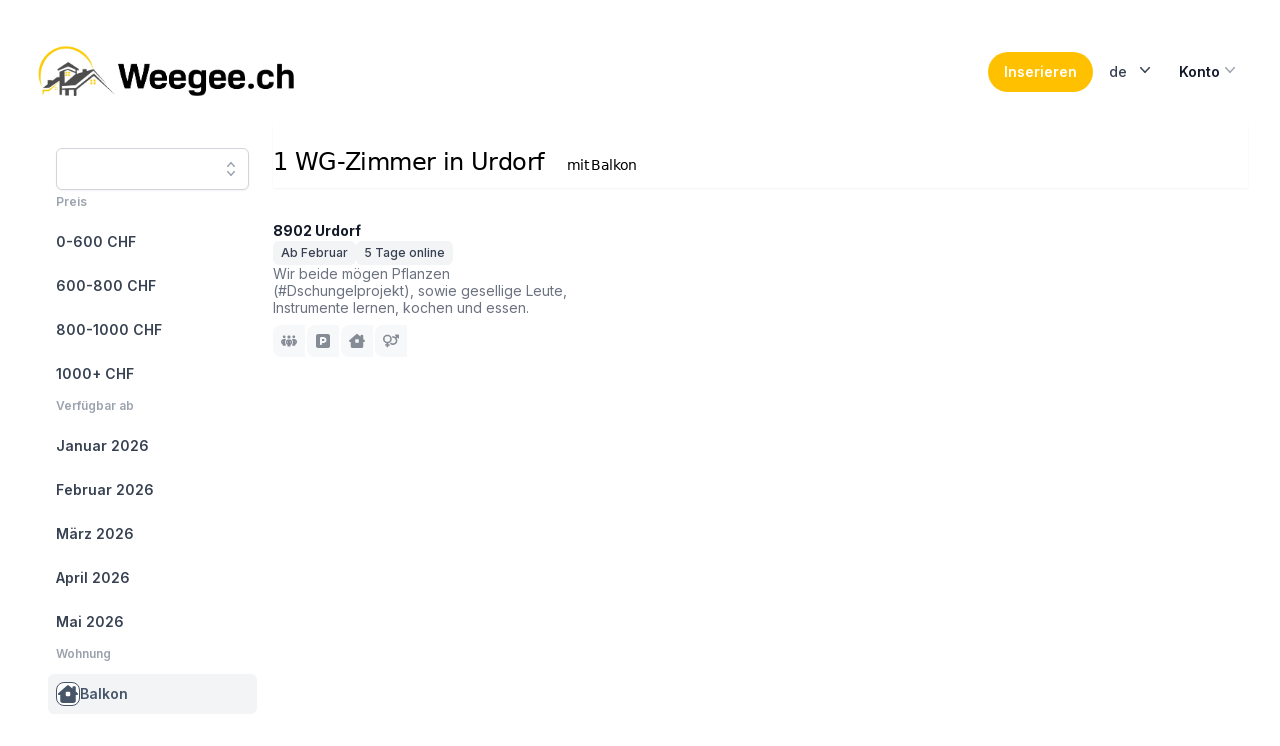

--- FILE ---
content_type: application/javascript; charset=UTF-8
request_url: https://weegee.ch/_next/static/_WDgvTzCpUCoiBYp_Puzf/_ssgManifest.js
body_size: 125
content:
self.__SSG_MANIFEST=new Set(["\u002F","\u002F404","\u002Fadmin\u002Ffraud","\u002Fcontact","\u002Finsertion","\u002Flogin","\u002Fmy\u002Fads","\u002Fmy\u002Fdelete-account","\u002Fwgs\u002F[slug]"]);self.__SSG_MANIFEST_CB&&self.__SSG_MANIFEST_CB()